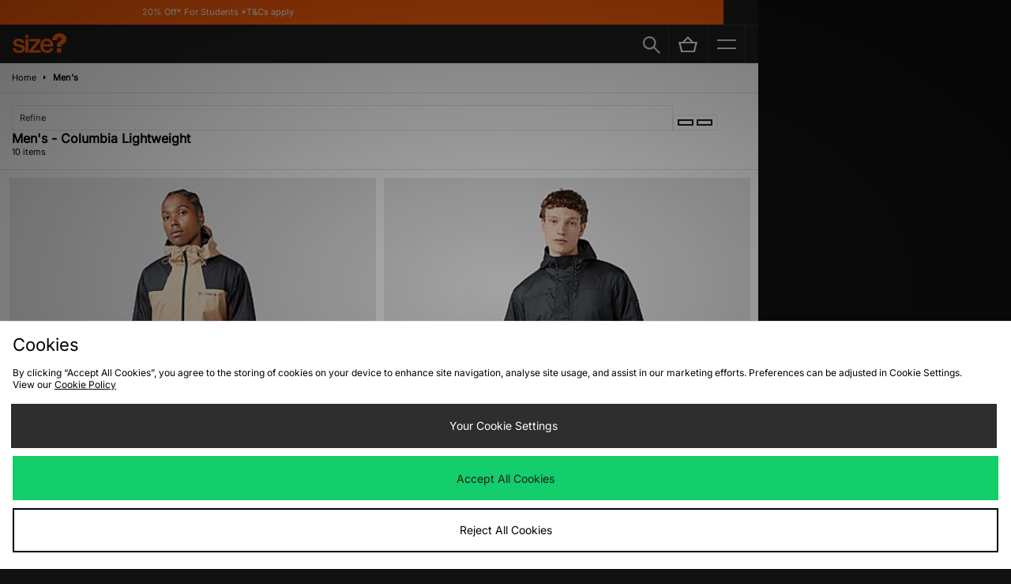

--- FILE ---
content_type: text/css
request_url: https://size-client-resources.s3.amazonaws.com/projects/size-launches-raffles/raffle-style.css?v=1.0
body_size: 2279
content:
.raffle-section {
  width: 100%;
  border-top: 1px solid #dfdfdf;
  /* border-bottom: 1px solid #dfdfdf; */
  /* margin: 10px 0px; */
  /* border-radius:5px; */
}

#previewRafflesPage .raffle-title:after {
  pointer-events: none;
  font-family: FontAwesome;
  content: '\f107';
  font-size: 18px;
  position: absolute;
  color: #ccc;
  right: 10px;
  top: 25px;
}

#previewRafflesPage .raffle-title.active:after {
  content: '\f106';
}

#previewRafflesPage .raffle-title {
  display: flex;
  justify-content: space-between;
  align-items: center;
  width: 100%;
  padding: 14px 0px;
  /* margin-bottom: 8px; */
  /* border-radius:5px; */
}

#previewRafflesPage .raffle-title h2 {
  width: auto;
}

#previewRafflesPage .raffle-title:hover {
  background-color: #f5f5f5;
  cursor: pointer;
}

#previewRafflesPage ul,
#previewRafflesPage ol {
  padding: 0 0 0 3.5em;
}

#infoPageContent #infoContent #previewRafflesPage .raffle-copy > * {
  margin: 14px 0px;
}

.raffle-status {
  padding: 10px;
  border-radius: 50px;
  margin-right: 35px;
  color: white;
  text-transform: capitalize;
  font-weight: bold;
}

.raffle-status.open {
  /* border: 1px solid #2ceca1; */
  background-color: #2ceca1;
}

.raffle-status.closed {
  /* border: 1px solid #ff4c4c; */
  background-color: #ccc;
}

.raffle-status.coming-soon {
  /* border: 1px solid #ff600b; */
  background-color: #ff600b;
}
.search-container {
  display: flex;
  gap: 20px;
  margin-bottom:20px;
}

.search-container input,
.search-container select {
  max-width: 200px;
}

#raffles-dropdown {
  -webkit-appearance: auto;
  /*webkit browsers */
  -moz-appearance: auto;
  /*Firefox */
  appearance: auto;
}

@media (max-width: 800px) {
  .search-container {
    padding: 21px 24px;
    justify-content: center;
  }
  .search-container input,
  .search-container select {
    max-width: 50%;
  }
  #previewRafflesPage {
    padding: 0px 24px;
  }

  #previewRafflesPage .raffle-title {
    flex-direction: column;
    align-items: flex-start;
  }
  #previewRafflesPage .raffle-title h2 {
    width: 90%;
    margin-bottom: 8px;
  }
  #previewRafflesPage .raffle-title:after {
    top: 15px;
  }
  .search-container {
    text-align: center;
  }
  #previewRafflesPage .raffle-title:hover {
    background-color: unset;
  }
}


--- FILE ---
content_type: text/css
request_url: https://size-client-resources.s3.amazonaws.com/assets/css/usp_nav_style_mobile.css?v=1.0
body_size: 4299
content:
/* RECENTLY VIEWED IMAGE FIX*/
.productList>li a.itemImage {
    padding-bottom: 100%;
}
div#refine {
  top: 8rem;
  height: calc(100vh - 8rem);
}

div#refine #applyClear {
  bottom: unset;
  top: 0;
}

div#refine .refineScrollArea {
  bottom: 0;
  padding-bottom: 114px;
}

div#productBrowse .fixedTitle {
  top: 8rem !important;
}

div#head {
  display: flex;
  flex-direction: row;
  justify-content: space-between;
  width: 100%;
  height: 3rem;
  border-bottom: 1px solid #333;
}

#head a.logo {
  left: unset;
  display: block;
  margin-left: 1rem;
}

#main header #head > div#headLeft,
#main header #head > div#headRight {
  position: relative;
  top: unset;
  height: unset;
  right: 1rem;
}

section#userMenuContainer {
  display: none;
}

.clr {
  display: none;
}

#main header #head > div a.stores {
  display: none;
}

#main header #head > div a.wish {
  display: none;
}

header #head > div a.bskt {
  background-color: unset;
}

#main header #head > div a.bskt .basketCount {
  background-color: #ff600b;
  color: #fff;
}

#main > header {
  display: flex;
  flex-direction: column;
  position: fixed;
  z-index: 97;
  background-color: #1f1f1f;
}

div#search {
  position: relative;
  background-color: #fff;
  overflow: scroll;
  max-height: calc(100vh - 9rem);
  border-bottom: 1px solid #e8e8e8;
}

div#headLeft {
  display: none;
}

form#searchBar {
  height: 3rem;
  background-color: unset;
}

header #search form#searchBar span.inpBg {
  width: calc(100% - 4rem);
}

header #search form#searchBar span.inpBg input#srchInput {
  height: 3rem !important;
  background-color: unset;
  color: #000;
}

header #search form#searchBar input#srchButton {
  background-color: unset;
  width: 1.5rem;
  height: 1.5rem;
  padding: unset;
  margin: 0.75rem;
  min-width: unset;
  right: 1rem;
  background-image: url('https://size-client-resources.s3.amazonaws.com/ui-kit/svg/Search_Black.png');
  background-position: center;
  background-size: cover;
  background-repeat: no-repeat;
}

div#main {
  padding: unset;
  top: 8rem;
}

li.level0:last-of-type {
  margin-bottom: 5rem !important;
}

/* ------- */

#usp-slider {
  width: 100%;
  overflow: hidden;
  background-color: #1f1f1f;
  border-bottom: 1px solid #333;
  height: 2rem;
  display: flex;
  align-items: center;
}

.usp-wrapper {
  width: intrinsic;
  /* Safari/WebKit uses a non-standard name */
  width: -moz-max-content;
  /* Firefox/Gecko */
  width: -webkit-max-content;
  /* Chrome */
  width: max-content;
  animation-name: uspAnimation;
  animation-duration: 32s;
  animation-iteration-count: infinite;
  animation-timing-function: linear;
  display: flex;
}

.usp-slider {
  width: 100vw;
  text-align: center;
  padding: 0.5rem 0;
  height: 2rem;
}

@keyframes uspAnimation {
  0% {
    margin-left: 0%;
  }
  100% {
    margin-left: -400%;
  }
}

.usp-wrapper:hover {
  animation-play-state: paused;
}

a.bskt {
  border-left: 1px solid #333;
  border-right: 1px solid #333;
}

#main header #head > div a .svg,
header #head > div a img,
header #head > div a svg {
  height: 3rem;
  width: 3rem;
}

#main header #head > div#headRight {
  display: flex;
  flex-direction: row;
  align-items: center;
}

div#rd-bm {
  height: 3rem;
  width: 3rem;
  border-right: 1px solid #333;
}

img.bm-closed,
img.bm-open {
  width: 3rem;
  height: 3rem;
  padding: 0.75rem;
}

.bm-active .bm-closed {
  display: none;
}

img.bm-open.bm-active {
  display: block;
}

img.bm-open {
  display: none;
}

.bm-active img.bm-open {
  display: block;
}

body.navSlideOpen div#nav {
  width: 75%;
  left: unset;
  right: 0;
  height: calc(100vh - 8rem);
  top: 8rem;
  transition: 0.25s;
  background-color: #1f1f1f;
}

.navSlideOpen div#navBackground {
  display: block !important;
  left: 0;
  transition: 0.25s;
  visibility: visible;
  opacity: 1;
}

div#navBackground {
  display: block;
  visibility: hidden;
  transition: 0.25s;
  top: 8rem;
  opacity: 0;
}

div#nav {
  right: -100%;
  height: calc(100vh - 8rem);
  top: unset;
  background-blend-mode: unset;
  left: unset;
  transition: unset;
  width: 75%;
}

div#nav > ul.menu > li {
  border-bottom: 1px solid #333;
  margin: 0 1rem;
}

body
  #main
  div#productBrowse
  div#productListTitle.fixedTitle.fixedRefineOptions {
  top: 8rem !important;
  padding-top: unset;
}


--- FILE ---
content_type: text/css
request_url: https://size-client-resources.s3.amazonaws.com/assets/css/power-reviews.css
body_size: 1166
content:
div.p-w-r .pr-star-v4-0-filled, div.p-w-r .pr-star-v4-25-filled, div.p-w-r .pr-star-v4-50-filled, div.p-w-r .pr-star-v4-75-filled, div.p-w-r .pr-star-v4-100-filled {
    width: 15px!important;
    height: 15px!important;
}

.pr-rating-stars {
  margin-top: 10px!important;
}

div.p-w-r .pr-snippet-stars-reco-inline.pr-snippet-compact .pr-snippet-read-and-write {
  margin-top: 10px!important;
}

div.p-w-r .pr-star-v4-0-filled {
    background-image: url(https://i8.amplience.net/i/jpl/star-rating-02-4050f6aedb66293d2d335a395a528104)!important;
}

div.p-w-r .pr-star-v4-25-filled {
    background-image: url(https://i8.amplience.net/i/jpl/star-rating-02-62a208a104c62823b2d842808977d499)!important;
}

div.p-w-r .pr-star-v4-50-filled {
    background-image: url(https://i8.amplience.net/i/jpl/star-rating-03-c97abb79b2bde0c404145ed66ea57a17)!important;
}

div.p-w-r .pr-star-v4-75-filled {
    background-image: url(https://i8.amplience.net/i/jpl/star-rating-04-1f9c7de39fb0c3ac112e378f7f93ab66)!important;
}

div.p-w-r .pr-star-v4-100-filled {
    background-image: url(https://i8.amplience.net/i/jpl/star-rating-01-5075cb5c60a37ca39bafcca3df9cd507)!important;
}


--- FILE ---
content_type: text/css
request_url: https://size-client-resources.s3.amazonaws.com/redesign/resources/size-pdp-mob-j.css?v=2.7
body_size: 1316
content:
#productPage #itemInfo {
    background-color: #ffffff;
    border-left: 1px solid #E5E5E5 !important;
    border-right: 1px solid #E5E5E5 !important;
    margin: 10px;
}
#productPage .itemDetails, #productPage ul.menu > li > a {
    background-color: white !important;
}
#productPage #galleryControls {
    background-color: #ffffff !important;
    border-bottom: 0px !important;
}
#itemOptions .itemConfigAdd #addToBasket {
    text-align: center !important;
    padding-right: 0 !important;
}
#productPage h1 {
    font-family:'Open Sans', Arial, sans-serif !important;
    font-weight: normal !important;
}

#productPage .itemPrices {
    line-height: 26px;
    font-family:'Open Sans', Arial, sans-serif !important;
    padding: 0 !important;
    font-weight: normal !important;
}
#productPage ul.menu > li > a {
    font-weight: normal !important;
    font-family:'Open Sans', Arial, sans-serif !important;
}

#productPage .itemPrices * {
    font-weight: normal !important;
    font-family:'Open Sans', Arial, sans-serif !important;
}
#productPage #itemInfo h3, #productPage #itemOptions h3, #productPage #relThumbs h3 {
    font-weight: normal !important;
}
#tab-info:before, #tab-delivery:before, #tab-returns:before {
    content: "+" !important;
}
#itemOptions .options .btn {
    margin: 0 !important;
}


--- FILE ---
content_type: application/javascript
request_url: https://size-client-resources.s3.amazonaws.com/redesign/resources/size-mob-pdp-e.js
body_size: 459
content:
jQuery(document).ready(function() {
$('#productPage .variantThumb').each(function(){

            var srcString = this.getAttribute('src');

            srcString = srcString.split('w=80').join('w=240');
            srcString = srcString.split('h=90').join('h=270');
            srcString = srcString.split('qlt=60').join('qlt=100');
            // same thing for the other two numbers

            this.setAttribute('srcset', srcString);

          });

});


--- FILE ---
content_type: application/javascript; charset=utf-8
request_url: https://nexus.ensighten.com/jdplc/global/code/2ef65d86b2c16b537202700ceac2356c.js?conditionId0=399080
body_size: 257
content:
Bootstrapper.bindDependencyImmediate(function(){var Bootstrapper=window["Bootstrapper"];var ensightenOptions=Bootstrapper.ensightenOptions;var p=document.location.protocol;if(p=="http:"||p=="https:"){var s=(p=="https:"?"https://s":"http://")+"e.monetate.net/js/2/a-94d0efa6/p/size.co.uk/entry.js";Bootstrapper.insertScript(s)}},3983181,[4211369],352797,[542879]);
Bootstrapper.bindDependencyDOMParsed(function(){var Bootstrapper=window["Bootstrapper"];var ensightenOptions=Bootstrapper.ensightenOptions;if(!window.JDObject)window.JDObject={};if(!JDObject.helpers)JDObject.helpers={};if(!JDObject.helpers.search)JDObject.helpers.search={};var holder;if(window.JDObject.isStaging)holder=window.location.hostname.match(/(mobile)/g)?"search":"searchOverlay";else holder=window.location.hostname[0]=="m"?"search":"searchOverlay";var search=document.getElementById(holder).getElementsByTagName("form")[0];
search.onsubmit=window.JDObject.helpers.search.submit},1770252,[4029119,3948570],323698,[274206,323697]);

--- FILE ---
content_type: application/javascript
request_url: https://size-client-resources.s3.amazonaws.com/Nav-tagging-mobile/mobile-tagging-2024.js
body_size: 43558
content:
(function () {
    // Tagging SZ UK Mobile
    // Updating data-ip-name & data-ip-position

    // added: 9.2.2024
    // updated 26.04.2024

    // variables
    // level0
    const topLevelBlocks = document.querySelectorAll('.level0');

    // add tagging attributes
    function addTaggingAttrs(name, postion, element) {
        element.setAttribute('data-ip-name', name);
        element.setAttribute('data-ip-position', postion);
    };
    // level0 nav items
    topLevelBlocks.forEach((el) => {
        const NavLinkElement = el.childNodes[1];
        const navLinkName = el.childNodes[1].textContent.toLowerCase().trim();

        // launches 
        if (navLinkName === 'launches') {

            addTaggingAttrs('Mobile_My_Account', 'Burger_Menu_Level0_My_Account', NavLinkElement);

            // level1 dropdowns - launches
            const LevelOneBlocks = el.childNodes[3].querySelectorAll('.level1');

            LevelOneBlocks.forEach((el) => {
                const level1Element = el.firstElementChild;
                const level1Name = el.firstElementChild.textContent.toLowerCase().trim();


                if (level1Name === 'view all launches') {
                    // view all launches
                    addTaggingAttrs('Mobile_Launches_View_All', 'Burger_Menu_Level1_Launches_View_All', level1Element);

                } else if (level1Name === 'visit ?launches') {
                    // visit launches
                    addTaggingAttrs('Mobile_Launches_Visit_Launches', 'Burger_Menu_Level1_Launches_Visit_Launches', level1Element);

                } else if (level1Name === '?access') {
                    // access
                    addTaggingAttrs('Mobile_Launches_Size_Access', 'Burger_Menu_Level1_Launches_Size_Access', level1Element);
                }
            })

        } else if (navLinkName === 'new in') {
            // new in
            addTaggingAttrs('Mobile_New_In_Nav', 'Burger_Menu_Level0_New_In_Nav', NavLinkElement);

            // level1 dropdowns - new in
            const LevelOneBlocks = el.childNodes[3].querySelectorAll('.level1');

            LevelOneBlocks.forEach((el) => {
                const level1Element = el.firstElementChild;
                const level1Name = el.firstElementChild.textContent.toLowerCase().trim();

                if (level1Name === 'shop new in') {
                    // shop new in
                    addTaggingAttrs('Mobile_New_In_Shop_New_In', 'Burger_Menu_Level1_New_In_Shop_New_In', level1Element);

                } else if (level1Name === 'men') {
                    // newin men
                    addTaggingAttrs('Mobile_New_In_Shop_Men', 'Burger_Menu_Level1_New_In_Shop_Men', level1Element);

                    // level2 dropdowns - new in > mens
                    const LevelTwoBlocks = el.childNodes[3].querySelectorAll('.level2');

                    LevelTwoBlocks.forEach((el) => {
                        const level2Element = el.firstElementChild;
                        const level2Name = el.firstElementChild.textContent.toLowerCase().trim();


                        if (level2Name === 'new in footwear') {
                            // newin > men > new in footwear
                            addTaggingAttrs('Mobile_New_In_Men_Footwear', 'Burger_Menu_Level2_New_In_Men_Footwear', level2Element);

                        } else if (level2Name === 'new in clothing') {
                            // newin > men > new in clothing
                            addTaggingAttrs('Mobile_New_In_Men_Clothing', 'Burger_Menu_Level2_New_In_Men_Clothing', level2Element);

                        } else if (level2Name === 'new in accessories') {
                            // newin > men > new in accessories
                            addTaggingAttrs('Mobile_New_In_Men_Accessories', 'Burger_Menu_Level2_New_In_Men_Accessories', level2Element);

                        } else if (level2Name === 'brands') {
                            // newin > men > brands
                            addTaggingAttrs('Mobile_New_In_Men_Brands', 'Burger_Menu_Level2_New_In_Men_Brands', level2Element);

                            // level3 dropdowns - new in > mens > brands
                            const LevelThreeBlocks = el.childNodes[3].querySelectorAll('.level3');

                            LevelThreeBlocks.forEach((el, index) => {
                                index++;
                                const level3Element = el.firstElementChild;


                                addTaggingAttrs(`Mobile_New_In_Men_Brands_${index}`, `Burger_Menu_Level3_New_In_Men_Brands_${index}`, level3Element);
                            });

                        } else if (level2Name === 'a-z brands') {
                            // newin > men > a-z brands
                            addTaggingAttrs('Mobile_New_In_Men_Brands_A_Z', 'Burger_Menu_Level2_New_In_Men_Brands_A_Z', level2Element);
                        }
                    });

                } else if (level1Name === 'women') {
                    // newin women
                    addTaggingAttrs('Mobile_New_In_Shop_Women', 'Burger_Menu_Level1_New_In_Shop_Women', level1Element);

                    // level2 dropdowns - new in > womens
                    const LevelTwoBlocks = el.childNodes[3].querySelectorAll('.level2');

                    LevelTwoBlocks.forEach((el) => {
                        const level2Element = el.firstElementChild;
                        const level2Name = el.firstElementChild.textContent.toLowerCase().trim();


                        if (level2Name === 'new in footwear') {
                            // newin > women > new in footwear
                            addTaggingAttrs('Mobile_New_In_Women_Footwear', 'Burger_Menu_Level2_New_In_Women_Footwear', level2Element);

                        } else if (level2Name === 'new in clothing') {
                            // newin > women > new in clothing
                            addTaggingAttrs('Mobile_New_In_Women_Clothing', 'Burger_Menu_Level2_New_In_Women_Clothing', level2Element);

                        } else if (level2Name === 'new in accessories') {
                            // newin > women > new in accessories
                            addTaggingAttrs('Mobile_New_In_Women_Accessories', 'Burger_Menu_Level2_New_In_Women_Accessories', level2Element);

                        } else if (level2Name === 'brands') {
                            // newin > women > brands
                            addTaggingAttrs('Mobile_New_In_Women_Brands', 'Burger_Menu_Level2_New_In_Women_Brands', level2Element);

                            // level3 dropdowns - new in > womens > brands
                            const LevelThreeBlocks = el.childNodes[3].querySelectorAll('.level3');

                            LevelThreeBlocks.forEach((el, index) => {
                                index++;
                                const level3Element = el.firstElementChild;

                                addTaggingAttrs(`Mobile_New_In_Women_Brands_${index}`, `Burger_Menu_Level3_New_In_Women_Brands_${index}`, level3Element);
                            });

                        } else if (level2Name === 'a-z brands') {
                            // newin > women > a-z brands
                            addTaggingAttrs('Mobile_New_In_Women_Brands_A_Z', 'Burger_Menu_Level2_New_In_Women_Brands_A_Z', level2Element);
                        }
                    });
                }
            })


        } else if (navLinkName === 'men') {
            // mens
            addTaggingAttrs('Mobile_Men_Nav', 'Burger_Menu_Level0_Men_Nav', NavLinkElement);

            // level1 dropdowns - mens
            const LevelOneBlocks = el.childNodes[3].querySelectorAll('.level1');

            LevelOneBlocks.forEach((el) => {
                const level1Element = el.firstElementChild;
                const level1Name = el.firstElementChild.textContent.toLowerCase().trim();

                if (level1Name === 'shop all men') {
                    // shop all men
                    addTaggingAttrs('Mobile_Men_Shop_All_Men', 'Burger_Menu_Level1_Men_Shop_All_Men', level1Element);

                } else if (level1Name === 'footwear') {
                    // footwear
                    addTaggingAttrs('Mobile_Men_Footwear', 'Burger_Menu_Level1_Men_Footwear', level1Element);

                    // level2 Men > footwear dropdown
                    const LevelTwoBlocks = el.childNodes[3].querySelectorAll('.level2');
                    const menFootwearStyles = [];

                    LevelTwoBlocks.forEach((el) => {
                        const level2Element = el.firstElementChild;
                        const level2Name = el.firstElementChild.textContent.toLowerCase().trim();


                        if (level2Name === 'all footwear') {
                            // all footwear
                            addTaggingAttrs('Mobile_Men_All_Footwear', 'Burger_Menu_Level2_Men_All_Footwear', level2Element);

                        } else if (level2Name === 'latest footwear') {
                            // latest footwear
                            addTaggingAttrs('Mobile_Men_Latest_Footwear', 'Burger_Menu_Level2_Men_Latest_Footwear', level2Element);

                        } else if (level2Name === 'restocks') {
                            // restocks
                            addTaggingAttrs('Mobile_Men_Restocks_Footwear', 'Burger_Menu_Level2_Men_Restocks_Footwear', level2Element);

                        } else if (level2Name === 'shop by colour') {
                            // last chance
                            addTaggingAttrs('Mobile_Men_Shop_By_Colour_Footwear', 'Burger_Menu_Level2_Men_Shop_By_Colour_Footwear', level2Element);

                            const LevelThreeBlocks = el.childNodes[3].querySelectorAll('.level3');

                            LevelThreeBlocks.forEach((el) => {
                                const level3Element = el.firstElementChild;
                                const level3Name = el.firstElementChild.textContent.toLowerCase().trim();


                                if (level3Name === "black") {
                                    // black
                                    addTaggingAttrs('Mobile_Mens_Shop_By_Colour_Black_Footwear', 'Burger_Menu_Level3_Mobile_Mens_Shop_By_Colour_Black_Footwear', level3Element);

                                } else if (level3Name === "grey") {
                                    // grey
                                    addTaggingAttrs('Mobile_Mens_Shop_By_Colour_Grey_Footwear', 'Burger_Menu_Level3_Mobile_Mens_Shop_By_Colour_Grey_Footwear', level3Element);

                                } else if (level3Name === "white") {
                                    // white
                                    addTaggingAttrs('Mobile_Mens_Shop_By_Colour_White_Footwear', 'Burger_Menu_Level3_Mobile_Mens_Shop_By_Colour_White_Footwear', level3Element);

                                }
                            });

                        } else if (level2Name === '?exclusives') {
                            // ?exclusives
                            addTaggingAttrs('Mobile_Men_Size_Exclusive_Footwear', 'Burger_Menu_Level2_Men_Size_Exclusive_Footwear', level2Element);
                        } else {
                            menFootwearStyles.push(level2Element);
                        }

                        menFootwearStyles.forEach((index) => {
                            index++;

                            addTaggingAttrs(`Mobile_Men_Footwear_Style_${index}`, `Burger_Menu_Level2_Men_Footwear_Style_${index}`, level2Element);
                        });
                    });


                } else if (level1Name === 'clothing') {
                    // clothing
                    addTaggingAttrs('Mobile_Men_Clothing', 'Burger_Menu_Level1_Men_Clothing', level1Element);

                    // level2 Men > clothing dropdown
                    const LevelTwoBlocks = el.childNodes[3].querySelectorAll('.level2');
                    const menClothingCollections = [];

                    LevelTwoBlocks.forEach((el) => {
                        const level2Element = el.firstElementChild;
                        const level2Name = el.firstElementChild.textContent.toLowerCase().trim();


                        if (level2Name === 'all clothing') {
                            // all clothing
                            addTaggingAttrs('Mobile_Men_Clothing_All_Clothing', 'Burger_Menu_Level2_Men_Clothing_All_Clothing', level2Element);

                        } else if (level2Name === 'latest clothing') {
                            // latest clothing
                            addTaggingAttrs('Mobile_Men_Latest_Clothing', 'Burger_Menu_Level2_Men_Latest_Clothing', level2Element);

                        } else if (level2Name === '?exclusive') {
                            // ?exclusive
                            addTaggingAttrs('Mobile_Men_Size_Exclusive_Clothing', 'Burger_Menu_Level2_Men_Size_Exclusive_Clothing', level2Element);

                        } else if (level2Name === 'winter essentials') {
                            // ?exclusive
                            addTaggingAttrs('Mobile_Men_Clothing_Campaign_1', 'Burger_Menu_Level2_Men_Clothing_Campaign_1', level2Element);

                        }
                        else {
                            menClothingCollections.push(level2Element);
                        }

                        menClothingCollections.forEach((el, index) => {
                            index++;

                            addTaggingAttrs(`Mobile_Men_Clothing_Campaign_${index}`, `Burger_Menu_Level2_Men_Clothing_Campaign_${index}`, level2Element);
                        });
                    });

                } else if (level1Name === 'accessories') {
                    // accessories
                    addTaggingAttrs('Mobile_Men_Accessories', 'Burger_Menu_Level1_Mobile_Men_Accessories', level1Element);

                    // level2 Men > accessories dropdown
                    const LevelTwoBlocks = el.childNodes[3].querySelectorAll('.level2');
                    const menAccessoriesCollections = [];

                    LevelTwoBlocks.forEach((el) => {
                        const level2Element = el.firstElementChild;
                        const level2Name = el.firstElementChild.textContent.toLowerCase().trim();


                        if (level2Name === 'all accessories') {
                            // all accessories
                            addTaggingAttrs('Mobile_Men_Accessories_All_Accessories', 'Burger_Menu_Level2_Men_Accessories_All_Accessories', level2Element);

                        } else if (level2Name === 'latest accessories') {
                            // latest accessories
                            addTaggingAttrs('Mobile_Men_Latest_Accessories', 'Burger_Menu_Level2_Men_Latest_Accessories', level2Element);

                        } else {
                            menAccessoriesCollections.push(level2Element);
                        }

                        menAccessoriesCollections.forEach((el, index) => {
                            index++;

                            addTaggingAttrs(`Mobile_Men_Accessories_Collection_${index}`, `Burger_Menu_Level2_Men_Accessories_Collection_${index}`, level2Element);
                        });
                    });


                } else if (level1Name === 'brands') {
                    // brands
                    addTaggingAttrs('Mobile_Men_Brands', 'Burger_Menu_Level1_Men_Brands', level1Element);

                    // level2 Men > brands dropdown
                    const LevelTwoBlocks = el.childNodes[3].querySelectorAll('.level2');

                    LevelTwoBlocks.forEach((el, index) => {
                        const level2Element = el.firstElementChild;

                        index++;

                        addTaggingAttrs(`Mobile_Men_Brands_${index}`, `Burger_Menu_Level2_Men_Brands_${index}`, level2Element);
                    });
                }
            })



        } else if (navLinkName === 'women') {
            // womens
            addTaggingAttrs('Mobile_Women_Nav', 'Burger_Menu_Level0_Women_Nav', NavLinkElement);


            // level1 dropdowns - womens
            const LevelOneBlocks = el.childNodes[3].querySelectorAll('.level1');

            LevelOneBlocks.forEach((el) => {
                const level1Element = el.firstElementChild;
                const level1Name = el.firstElementChild.textContent.toLowerCase().trim();

                if (level1Name === 'shop all women') {
                    // shop all women
                    addTaggingAttrs('Mobile_Women_Shop_All_Men', 'Burger_Menu_Level1_Women_Shop_All_Men', level1Element);

                } else if (level1Name === 'footwear') {
                    // footwear
                    addTaggingAttrs('Mobile_Women_Footwear', 'Burger_Menu_Level1_Women_Footwear', level1Element);

                    // level2 women > footwear dropdown
                    const LevelTwoBlocks = el.childNodes[3].querySelectorAll('.level2');
                    const womenFootwearStyles = [];

                    LevelTwoBlocks.forEach((el) => {
                        const level2Element = el.firstElementChild;
                        const level2Name = el.firstElementChild.textContent.toLowerCase().trim();


                        if (level2Name === 'all footwear') {
                            // all footwear
                            addTaggingAttrs('Mobile_Women_All_Footwear', 'Burger_Menu_Level2_Women_All_Footwear', level2Element);

                        } else if (level2Name === 'latest footwear') {
                            // latest footwear
                            addTaggingAttrs('Mobile_Women_Latest_Footwear', 'Burger_Menu_Level2_Women_Latest_Footwear', level2Element);

                        } else if (level2Name === 'restocks') {
                            // restocks
                            addTaggingAttrs('Mobile_Women_Restocks_Footwear', 'Burger_Menu_Level2_Women_Restocks_Footwear', level2Element);

                        } else if (level2Name === 'shop by colour') {
                            // last chance
                            addTaggingAttrs('Mobile_Women_Shop_By_Colour_Footwear', 'Burger_Menu_Level2_Women_Shop_By_Colour_Footwear', level2Element);


                            const LevelThreeBlocks = el.childNodes[3].querySelectorAll('.level3');

                            LevelThreeBlocks.forEach((el) => {
                                const level3Element = el.firstElementChild;
                                const level3Name = el.firstElementChild.textContent.toLowerCase().trim();


                                if (level3Name === "black") {
                                    // black
                                    addTaggingAttrs('Mobile_Womens_Shop_By_Colour_Black_Footwear', 'Burger_Menu_Level3_Mobile_Womens_Shop_By_Colour_Black_Footwear', level3Element);

                                } else if (level3Name === "grey") {
                                    // grey
                                    addTaggingAttrs('Mobile_Womens_Shop_By_Colour_Grey_Footwear', 'Burger_Menu_Level3_Mobile_Womens_Shop_By_Colour_Grey_Footwear', level3Element);

                                } else if (level3Name === "white") {
                                    // white
                                    addTaggingAttrs('Mobile_Womens_Shop_By_Colour_White_Footwear', 'Burger_Menu_Level3_Mobile_Womens_Shop_By_Colour_White_Footwear', level3Element);

                                }
                            });

                        } else if (level2Name === '?exclusives') {
                            // ?exclusives
                            addTaggingAttrs('Mobile_Women_Size_Exclusive_Footwear', 'Burger_Menu_Level2_Women_Size_Exclusive_Footwear', level2Element);
                        } else {
                            womenFootwearStyles.push(level2Element);
                        }

                        womenFootwearStyles.forEach((el, index) => {
                            index++;

                            addTaggingAttrs(`Mobile_Women_Footwear_Style_${index}`, `Burger_Menu_Level2_Women_Footwear_Style_${index}`, level2Element);
                        });
                    });


                } else if (level1Name === 'clothing') {
                    // clothing
                    addTaggingAttrs('Mobile_Women_Clothing', 'Burger_Menu_Level1_Women_Clothing', level1Element);
                } else if (level1Name === 'accessories') {
                    // accessories
                    addTaggingAttrs('Mobile_Women_Accessories', 'Burger_Menu_Level1_Women_Accessories', level1Element);

                    // level2 women > accessories dropdown
                    const LevelTwoBlocks = el.childNodes[3].querySelectorAll('.level2');
                    const womenAccessoriesCollections = [];

                    LevelTwoBlocks.forEach((el) => {
                        const level2Element = el.firstElementChild;
                        const level2Name = el.firstElementChild.textContent.toLowerCase().trim();


                        if (level2Name === 'all accessories') {
                            // all accessories
                            addTaggingAttrs('Mobile_Women_Accessories_All_Accessories', 'Burger_Menu_Level2_Women_Accessories_All_Accessories', level2Element);

                        } else if (level2Name === 'latest accessories') {
                            // latest accessories
                            addTaggingAttrs('Mobile_Women_Latest_Accessories', 'Burger_Menu_Level2_Women_Latest_Accessories', level2Element);

                        } else {
                            womenAccessoriesCollections.push(level2Element);
                        }

                        womenAccessoriesCollections.forEach((el, index) => {
                            index++;

                            addTaggingAttrs(`Mobile_Women_Accessories_Collection_${index}`, `Burger_Menu_Level2_Women_Accessories_Collection_${index}`, level2Element);
                        });
                    });


                } else if (level1Name === 'brands') {
                    // brands
                    addTaggingAttrs('Mobile_Women_Brands', 'Burger_Menu_Level1_Women_Brands', level1Element);

                    // level2 women > brands dropdown
                    const LevelTwoBlocks = el.childNodes[3].querySelectorAll('.level2');

                    LevelTwoBlocks.forEach((el, index) => {
                        const level2Element = el.firstElementChild;

                        index++;

                        addTaggingAttrs(`Mobile_Women_Brands_${index}`, `Burger_Menu_Level2_Women_Brands_${index}`, level2Element);
                    });

                } else if (level1Name === 'collections') {
                    // collections
                    addTaggingAttrs('Mobile_Women_Collections', 'Burger_Menu_Level1_Women_Collections', level1Element);


                    // level2 women > collections dropdown
                    const LevelTwoBlocks = el.childNodes[3].querySelectorAll('.level2');

                    LevelTwoBlocks.forEach((el, index) => {
                        const level2Element = el.firstElementChild;

                        index++;

                        addTaggingAttrs(`Mobile_Women_Collections_${index}`, `Burger_Menu_Level2_Women_Collections_${index}`, level2Element);
                    });
                }
            })

        } else if (navLinkName === 'kids') {
            // kids
            addTaggingAttrs('Mobile_Kids_Nav', 'Burger_Menu_Level0_Kids_Nav', NavLinkElement);

        } else if (navLinkName === 'brands') {
            // brands
            addTaggingAttrs('Mobile_Brands_Nav', 'Burger_Menu_Level0_Brands_Nav', NavLinkElement);


            // level1 dropdowns - brands
            const LevelOneBlocks = el.childNodes[3].querySelectorAll('.level1');

            LevelOneBlocks.forEach((el) => {
                const level1Element = el.firstElementChild;
                const level1Name = el.firstElementChild.textContent.toLowerCase().trim();

                if (level1Name === 'shop all brands') {
                    // shop all brands
                    addTaggingAttrs('Mobile_Brands_Shop_All_Brands', 'Burger_Menu_Level1_Brands_Shop_All_Brands', level1Element);

                } else if (level1Name === 'top brands') {
                    // top brands
                    addTaggingAttrs('Mobile_Brands_Top_Brands', 'Burger_Menu_Level1_Brands_Top_Brands', level1Element);


                    // level2 brands > top brands dropdown
                    const LevelTwoBlocks = el.childNodes[3].querySelectorAll('.level2');

                    LevelTwoBlocks.forEach((el, index) => {
                        const level2Element = el.firstElementChild;

                        index++;

                        addTaggingAttrs(`Mobile_Brands_Top_Brands_${index}`, `Burger_Menu_Level2_Brands_Top_Brands_${index}`, level2Element);
                    });

                } else if (level1Name === 'our picks') {
                    // our picks
                    addTaggingAttrs('Mobile_Brands_Our_Picks', 'Burger_Menu_Level1_Brands_Our_Picks', level1Element);

                    // level2 brands > our picks dropdown
                    const LevelTwoBlocks = el.childNodes[3].querySelectorAll('.level2');

                    LevelTwoBlocks.forEach((el, index) => {
                        const level2Element = el.firstElementChild;

                        index++;

                        addTaggingAttrs(`Mobile_Brands_Our_Picks_${index}`, `Burger_Menu_Level2_Brands_Our_Picks_${index}`, level2Element);
                    });


                } else if (level1Name === 'a-z brands') {
                    // a to z brands
                    addTaggingAttrs('Mobile_Brands_A_Z_Brands', 'Burger_Menu_Level1_Brands_A_Z_Brands', level1Element);
                } else if (level1Name === 'collections') {
                    // collections
                    addTaggingAttrs('Mobile_Brands_Collections', 'Burger_Menu_Level1_Brands_Collections', level1Element);

                    // level2 brands > collections dropdown
                    const LevelTwoBlocks = el.childNodes[3].querySelectorAll('.level2');

                    LevelTwoBlocks.forEach((el, index) => {
                        const level2Element = el.firstElementChild;

                        index++;

                        addTaggingAttrs(`Mobile_Brands_Collections_${index}`, `Burger_Menu_Level2_Brands_Collections_${index}`, level2Element);
                    });

                }
            })

        } else if (navLinkName === 'sale') {
            // sales
            addTaggingAttrs('Mobile_Sale_Nav', 'Burger_Menu_Level0_Sale_Nav', NavLinkElement);

            // level1 dropdowns - sales
            const LevelOneBlocks = el.childNodes[3].querySelectorAll('.level1');

            LevelOneBlocks.forEach((el) => {
                const level1Element = el.firstElementChild;
                const level1Name = el.firstElementChild.textContent.toLowerCase().trim();

                if (level1Name === 'shop all') {
                    // shop all brands
                    addTaggingAttrs('Mobile_Sale_Shop_All', 'Burger_Menu_Level1_Sale_Shop_All', level1Element);

                } else if (level1Name === 'shop men') {
                    // shop men
                    addTaggingAttrs('Mobile_Sale_Shop_Men', 'Burger_Menu_Level1_Sale_Shop_Men', level1Element);

                    // level2 sales > shop mens dropdown
                    const LevelTwoBlocks = el.childNodes[3].querySelectorAll('.level2');

                    LevelTwoBlocks.forEach((el) => {
                        const level2Element = el.firstElementChild;
                        const level2Name = el.firstElementChild.textContent.toLowerCase().trim();


                        if (level2Name === 'footwear by size') {
                            // footwear by size
                            addTaggingAttrs('Mobile_Sale_Mens_Footwear_by_Size', 'Burger_Menu_Level2_Sale_Mens_Footwear_by_Size', level2Element);


                            // level3 sale > men  >  shop by size
                            const LevelThreeBlocks = el.childNodes[3].querySelectorAll('.level3');
                            let counter = 6; // Initialize counter at 6

                            LevelThreeBlocks.forEach((el, index) => {
                                const level3Element = el.firstElementChild;


                                index++;

                                if (index === LevelThreeBlocks.length) {
                                    addTaggingAttrs(`Mobile_Sale_Mens_Footwear_All`, `Burger_Menu_Level3_Sale_Mens_Footwear_All`, level3Element);
                                } else {
                                    addTaggingAttrs(`Mobile_Sale_Mens_UK${counter}`, `Burger_Menu_Level3_Sale_Mens_UK${counter}`, level3Element);
                                }

                                counter += 1; // Increment counter by 2
                            });

                        } else if (level2Name === 'clothing by size') {
                            // clothing by size
                            addTaggingAttrs('Mobile_Sale_Mens_Clothing_by_Size', 'Burger_Menu_Level2_Sale_Mens_Clothing_by_Size', level2Element);

                            const LevelThreeBlocks = el.childNodes[3].querySelectorAll('.level3');

                            LevelThreeBlocks.forEach((el) => {
                                const level3Element = el.firstElementChild;
                                const level3Name = el.firstElementChild.textContent.toLowerCase().trim();


                                if (level3Name === "xs") {
                                    // xs
                                    addTaggingAttrs('Mobile_Sale_Mens_XS', 'Burger_Menu_Level3_Sale_Mens_XS', level3Element);

                                } else if (level3Name === "s") {
                                    // s
                                    addTaggingAttrs('Mobile_Sale_Mens_S', 'Burger_Menu_Level3_Sale_Mens_S', level3Element);

                                } else if (level3Name === "m") {
                                    // m
                                    addTaggingAttrs('Mobile_Sale_Mens_M', 'Burger_Menu_Level3_Sale_Mens_M', level3Element);

                                } else if (level3Name === 'l') {
                                    // l
                                    addTaggingAttrs('Mobile_Sale_Mens_L', 'Burger_Menu_Level3_Sale_Mens_L', level3Element);

                                } else if (level3Name === 'xl') {
                                    // xl
                                    addTaggingAttrs('Mobile_Sale_Mens_XL', 'Burger_Menu_Level3_Sale_Mens_XL', level3Element);
                                } else if (level3Name === "all men's sale") {
                                    // all 
                                    addTaggingAttrs('Mobile_Sale_Mens_Clothing_All', 'Burger_Menu_Level3_Sale_Mens_Clothing_All', level3Element);
                                }
                            });





                        } else if (level2Name === 'accessories') {
                            // accessories
                            addTaggingAttrs('Mobile_Sale_Mens_Accessories', 'Burger_Menu_Level2_Sale_Mens_Accessories', level2Element);
                        }
                    });


                } else if (level1Name === 'shop women') {
                    // shop women
                    addTaggingAttrs('Mobile_Sale_Shop_Women', 'Burger_Menu_Level1_Sale_Shop_Women', level1Element);


                    // level2 sales > shop womens dropdown
                    const LevelTwoBlocks = el.childNodes[3].querySelectorAll('.level2');

                    LevelTwoBlocks.forEach((el) => {
                        const level2Element = el.firstElementChild;
                        const level2Name = el.firstElementChild.textContent.toLowerCase().trim();


                        if (level2Name === 'footwear by size') {
                            // footwear by size
                            addTaggingAttrs('Mobile_Sale_Womens_Footwear_by_Size', 'Burger_Menu_Level2_Sale_Womens_Footwear_by_Size', level2Element);

                            // level3 sale > men  >  shop by size
                            const LevelThreeBlocks = el.childNodes[3].querySelectorAll('.level3');
                            let counter = 3; // Initialize counter at 6

                            LevelThreeBlocks.forEach((el, index) => {
                                const level3Element = el.firstElementChild;
                      

                                index++;

                                if (index === LevelThreeBlocks.length) {
                                    addTaggingAttrs(`Mobile_Sale_Womens_Footwear_All`, `Burger_Menu_Level3_Sale_Womens_Footwear_All`, level3Element);
                                } else {
                                    addTaggingAttrs(`Mobile_Sale_Womens_UK${counter}`, `Burger_Menu_Level3_Sale_Womens_UK${counter}`, level3Element);
                                }

                                counter += 1; // Increment counter by 2
                            });

                        }
                    });


                } else if (level1Name === 'shop by category') {
                    // shop by category
                    addTaggingAttrs('Mobile_Sale_Shop_by_Category', 'Burger_Menu_Level1_Sale_Shop_by_Category', level1Element);

                    // level2 sales > shop by category dropdown
                    const LevelTwoBlocks = el.childNodes[3].querySelectorAll('.level2');

                    LevelTwoBlocks.forEach((el) => {
                        const level2Element = el.firstElementChild;
                        const level2Name = el.firstElementChild.textContent.toLowerCase().trim();



                        if (level2Name === "men's clothing") {
                            // men's clothing
                            addTaggingAttrs('Mobile_Sale_Category_Mens_Clothing', 'Burger_Menu_Level2_Sale_Category_Mens_Clothing', level2Element);

                        } else if (level2Name === "men's footwear") {
                            // men's footwear
                            addTaggingAttrs('Mobile_Sale_Category_Mens_Footwear', 'Burger_Menu_Level2_Sale_Category_Mens_Footwear', level2Element);

                        } else if (level2Name === "women's footwear") {
                            // women's footwear
                            addTaggingAttrs('Mobile_Sale_Category_Womens_Footwear', 'Burger_Menu_Level2_Sale_Category_Womens_Footwear', level2Element);

                        } else if (level2Name === 'accessories') {
                            // accessories
                            addTaggingAttrs('Mobile_Sale_Category_Accessories', 'Burger_Menu_Level2_Sale_Category_Accessories', level2Element);

                        } else if (level2Name === 'all sale categories') {
                            // all sale categories
                            addTaggingAttrs('Mobile_Sale_Category_All_Sale', 'Burger_Menu_Level2_Sale_Category_All_Sale', level2Element);
                        }
                    });



                } else if (level1Name === 'shop by brand') {
                    // shop by brand
                    addTaggingAttrs('Mobile_Sale_Shop_by_Brand', 'Burger_Menu_Level1_Sale_Shop_by_Brand', level1Element);


                    // level2 brands >  dropdown
                    const LevelTwoBlocks = el.childNodes[3].querySelectorAll('.level2');

                    LevelTwoBlocks.forEach((el, index) => {
                        const level2Element = el.firstElementChild;

                        index++;

                        if (index === LevelTwoBlocks.length) {
                            addTaggingAttrs(`Mobile_Sale_Shop_by_Brand_All_Brands`, `Burger_Menu_Level2_Sale_Shop_by_Brand_All_Brands`, level2Element);

                        } else {
                            addTaggingAttrs(`Mobile_Sale_Shop_by_Brand_${index}`, `Burger_Menu_Level2_Sale_Shop_by_Brand_${index}`, level2Element);
                        }
                    });


                } else if (level1Name === 'shop by price') {
                    // shop by price
                    addTaggingAttrs('Mobile_Sale_Shop_by_Price', 'Burger_Menu_Level1_Sale_Shop_by_Price', level1Element);


                    // level2 brands >  dropdown
                    const LevelTwoBlocks = el.childNodes[3].querySelectorAll('.level2');
                    let counter = 2; // Initialize counter at 2

                    LevelTwoBlocks.forEach((el, index) => {
                        const level2Element = el.firstElementChild;


                        index++;

                        if (index === LevelTwoBlocks.length) {
                            addTaggingAttrs(`Mobile_Sale_Shop_by_Price_All_Sale`, `Burger_Menu_Level2_Sale_Shop_by_Price_All_Sale`, level2Element);
                        } else {
                            addTaggingAttrs(`Mobile_Sale_Shop_by_Price_Under_${counter}0`, `Burger_Menu_Level2_Sale_Shop_by_Price_Under_${counter}0`, level2Element);
                        }

                        counter += 2; // Increment counter by 2
                    });


                }
            })

        } else if (navLinkName === 'customer service') {
            // customer service
            addTaggingAttrs('Mobile_Customer_Service_Nav', 'Burger_Menu_Level0_Customer_Service_Nav', NavLinkElement);


            // level1 dropdowns - custromer service 
            const LevelOneBlocks = el.childNodes[3].querySelectorAll('.level1');

            LevelOneBlocks.forEach((el) => {
                const level1Element = el.firstElementChild;
                const level1Name = el.firstElementChild.textContent.toLowerCase().trim();


                if (level1Name === 'contact us') {
                    // contact us
                    addTaggingAttrs('Mobile_Customer_Service_Contact_Us', 'Burger_Menu_Level1_Customer_Service_Contact_Us', level1Element);

                } else if (level1Name === 'track your order') {
                    // track your order
                    addTaggingAttrs('Mobile_Customer_Service_Track_Your_Order', 'Burger_Menu_Level1_Customer_Service_Track_Your_Order', level1Element);

                } else if (level1Name === 'size guide') {
                    // size guide
                    addTaggingAttrs('Mobile_Customer_Service_Size_Guide', 'Burger_Menu_Level1_Customer_Service_Size_Guide', level1Element);
                } else if (level1Name === 'faqs') {
                    // faqs
                    addTaggingAttrs('Mobile_Customer_Service_FAQs', 'Burger_Menu_Level1_Customer_Service_FAQs', level1Element);
                } else if (level1Name === 'privacy policy') {
                    // privacy policy
                    addTaggingAttrs('Mobile_Customer_Service_Privacy_Policy', 'Burger_Menu_Level1_Customer_Service_Privacy_Policy', level1Element);
                } else if (level1Name === 'terms & conditions') {
                    // terms
                    addTaggingAttrs('Mobile_Customer_Service_T_&_C', 'Burger_Menu_Level1_Customer_Service_T_&_C', level1Element);
                } else if (level1Name === 'wishlist') {
                    // wishlist
                    addTaggingAttrs('Mobile_Customer_Service_Wishlist', 'Burger_Menu_Level1_Customer_Service_Wishlist', level1Element);
                }
            })


        } else if (navLinkName === 'more') {
            // more
            addTaggingAttrs('Mobile_More_Nav', 'Burger_Menu_Level0_More_Nav', NavLinkElement);

            // level1 dropdowns - more
            const LevelOneBlocks = el.childNodes[3].querySelectorAll('.level1');

            LevelOneBlocks.forEach((el) => {
                const level1Element = el.firstElementChild;
                const level1Name = el.firstElementChild.textContent.toLowerCase().trim();


                if (level1Name === '?blog') {
                    // ?blog
                    addTaggingAttrs('Mobile_More_Blog', 'Burger_Menu_Level1_More_Blog', level1Element);

                } else if (level1Name === '?syllabus') {
                    // ?syllabus
                    addTaggingAttrs('Mobile_More_Syllabus', 'Burger_Menu_Level1_More_Syllabus', level1Element);

                } else if (level1Name === 'about us') {
                    // about us
                    addTaggingAttrs('Mobile_More_About_Us', 'Burger_Menu_Level1_More_About_Us', level1Element);
                } else if (level1Name === 'gift cards') {
                    // gift cards
                    addTaggingAttrs('Mobile_More_Gift_Cards', 'Burger_Menu_Level1_More_Gift_Cards', level1Element);
                } else if (level1Name === 'klarna – buy now, pay later') {
                    // klarna – buy now, pay later
                    addTaggingAttrs('Mobile_More_Klarna', 'Burger_Menu_Level1_More_Klarna', level1Element);
                } else if (level1Name === 'clearpay') {
                    // clearpay
                    addTaggingAttrs('Mobile_More_Clearpay', 'Burger_Menu_Level1_More_Clearpay', level1Element);
                } else if (level1Name === 'laybuy') {
                    // laybuy
                    addTaggingAttrs('Mobile_More_Laybuy', 'Burger_Menu_Level1_More_Laybuy', level1Element);
                } else if (level1Name === 'student discount') {
                    // student discount
                    addTaggingAttrs('Mobile_More_Student_Discount', 'Burger_Menu_Level1_More_Student_Discount', level1Element);
                } else if (level1Name === 'emergency services discount') {
                    // emergency services discount
                    addTaggingAttrs('Mobile_More_Emergency_Service_Discount', 'Burger_Menu_Level1_More_Emergency_Service_Discount', level1Element);
                } else if (level1Name === 'size guide') {
                    // size guide
                    addTaggingAttrs('Mobile_More_Mobile_More_Size_Guide', 'Burger_Menu_Level1_More_Size_Guide', level1Element);
                }
            })

        } else if (navLinkName === 'delivery & returns info') {
            // delivery & info
            addTaggingAttrs('Mobile_Delivery_&_Returns_Info_Nav', 'Burger_Menu_Level0__Delivery_&_Returns', NavLinkElement);

        } else if (navLinkName === 'store finder') {
            // store finder
            addTaggingAttrs('Mobile_Store_Finder_Nav', 'Burger_Menu_Level0_Store_Finder_Nav', NavLinkElement);

        } else if (navLinkName === 'track my order') {
            // track my order 
            addTaggingAttrs('Mobile_Track_My_Order_Nav', 'Burger_Menu_Level0_My_Order_Nav', NavLinkElement);

        } else if (navLinkName === 'visit ?launches') {
            // launches
            addTaggingAttrs('Mobile_Visit_Launches_Nav', 'Burger_Menu_Level0_Visit_Launches_Nav', NavLinkElement);
        };
    });

})();




--- FILE ---
content_type: text/plain; charset=utf-8
request_url: https://whatsmyip.jdmesh.co/
body_size: -41
content:
{
  "ip": "3.137.207.135"
}

--- FILE ---
content_type: image/svg+xml
request_url: https://size-client-resources.s3.amazonaws.com/ui-kit/svg/Burger%20Nav.svg
body_size: 292
content:
<svg xmlns="http://www.w3.org/2000/svg" width="56" height="56" viewBox="0 0 56 56"><rect width="56" height="56" fill="rgba(255,255,255,0)"/><rect width="56" height="4" transform="translate(0 14.013)" fill="#fff"/><rect width="56" height="4" transform="translate(0 38.013)" fill="#fff"/></svg>